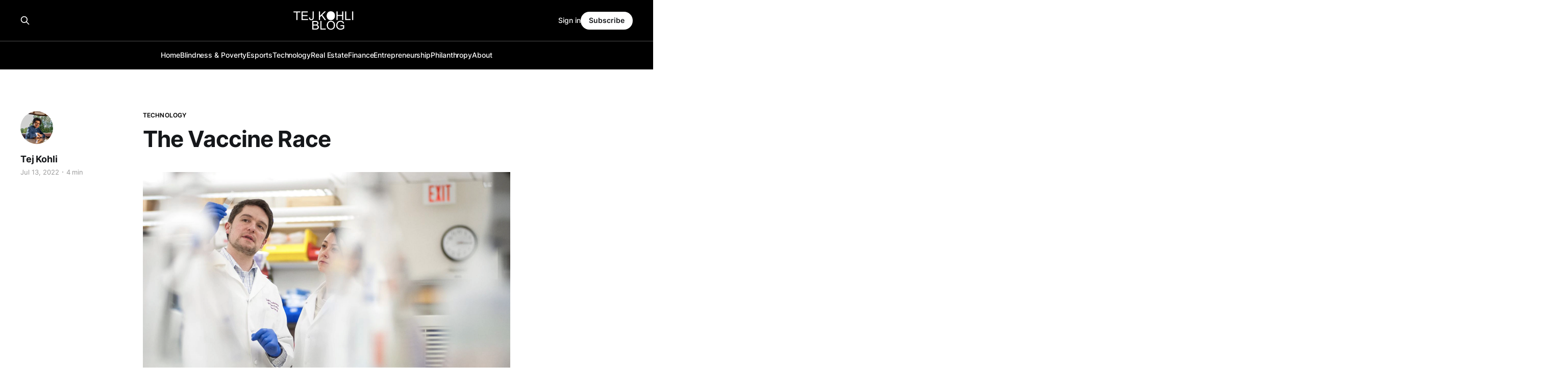

--- FILE ---
content_type: text/html; charset=utf-8
request_url: https://www.tejkohli.co.uk/tej-kohli-the-vaccine-race/
body_size: 9559
content:
<!DOCTYPE html>
<html lang="en">

<head>
    <meta charset="utf-8">
    <meta name="viewport" content="width=device-width, initial-scale=1">
    <title>The Vaccine Race | The Tej Kohli Blog</title>
    <link rel="stylesheet" href="https://www.tejkohli.co.uk/assets/built/screen.css?v=9367d2bf88">

    <meta name="description" content="Forget the space and arms races. Now Covid-19 has sparked another keenly-fought tussle.">
    <link rel="icon" href="https://www.tejkohli.co.uk/content/images/size/w256h256/2023/07/circle-madi-white.png" type="image/png">
    <link rel="canonical" href="https://www.tejkohli.co.uk/tej-kohli-the-vaccine-race/">
    <meta name="referrer" content="no-referrer-when-downgrade">
    
    <meta property="og:site_name" content="The Tej Kohli Blog">
    <meta property="og:type" content="article">
    <meta property="og:title" content="The Vaccine Race | The Tej Kohli Blog">
    <meta property="og:description" content="Forget the space and arms races. Now Covid-19 has sparked another keenly-fought tussle.">
    <meta property="og:url" content="https://www.tejkohli.co.uk/tej-kohli-the-vaccine-race/">
    <meta property="og:image" content="https://www.tejkohli.co.uk/content/images/size/w1200/2022/07/Luk-Vandenberghe.png">
    <meta property="article:published_time" content="2022-07-13T10:02:16.000Z">
    <meta property="article:modified_time" content="2022-11-30T16:30:22.000Z">
    <meta property="article:tag" content="Technology">
    
    <meta property="article:publisher" content="https://www.facebook.com/mrtejkohli">
    <meta property="article:author" content="https://www.facebook.com/mrtejkohli">
    <meta name="twitter:card" content="summary_large_image">
    <meta name="twitter:title" content="The Vaccine Race | The Tej Kohli Blog">
    <meta name="twitter:description" content="Forget the space and arms races. Now Covid-19 has sparked another keenly-fought tussle.">
    <meta name="twitter:url" content="https://www.tejkohli.co.uk/tej-kohli-the-vaccine-race/">
    <meta name="twitter:image" content="https://www.tejkohli.co.uk/content/images/size/w1200/2022/07/Luk-Vandenberghe.png">
    <meta name="twitter:label1" content="Written by">
    <meta name="twitter:data1" content="Tej Kohli">
    <meta name="twitter:label2" content="Filed under">
    <meta name="twitter:data2" content="Technology">
    <meta name="twitter:site" content="@mrtejkohli">
    <meta name="twitter:creator" content="@mrtejkohli">
    <meta property="og:image:width" content="1200">
    <meta property="og:image:height" content="799">
    
    <script type="application/ld+json">
{
    "@context": "https://schema.org",
    "@type": "Article",
    "publisher": {
        "@type": "Organization",
        "name": "The Tej Kohli Blog",
        "url": "https://www.tejkohli.co.uk/",
        "logo": {
            "@type": "ImageObject",
            "url": "https://www.tejkohli.co.uk/content/images/2023/09/Changing-Lives-6-1.png"
        }
    },
    "author": {
        "@type": "Person",
        "name": "Tej Kohli",
        "image": {
            "@type": "ImageObject",
            "url": "https://www.tejkohli.co.uk/content/images/2023/10/tej-kohli-295-1.jpg",
            "width": 888,
            "height": 888
        },
        "url": "https://www.tejkohli.co.uk/author/tejkohli/",
        "sameAs": [
            "http://www.tejkohli.com",
            "https://www.facebook.com/mrtejkohli",
            "https://x.com/mrtejkohli"
        ]
    },
    "headline": "The Vaccine Race | The Tej Kohli Blog",
    "url": "https://www.tejkohli.co.uk/tej-kohli-the-vaccine-race/",
    "datePublished": "2022-07-13T10:02:16.000Z",
    "dateModified": "2022-11-30T16:30:22.000Z",
    "image": {
        "@type": "ImageObject",
        "url": "https://www.tejkohli.co.uk/content/images/size/w1200/2022/07/Luk-Vandenberghe.png",
        "width": 1200,
        "height": 799
    },
    "keywords": "Technology",
    "description": "Forget the space and arms races. Now Covid-19 has sparked another keenly-fought tussle: a global dash to find an effective vaccine to protect humanity from the biggest pandemic in more than 100 years.\n\nAs Western government-imposed lockdown programmes are cautiously relaxed amid fears of damaging potential second and third waves, the issue of how to defeat this highly-infectious new virus still looms large.\n\nWith effective testing and tracing regimes still far from being established in most coun",
    "mainEntityOfPage": "https://www.tejkohli.co.uk/tej-kohli-the-vaccine-race/"
}
    </script>

    <meta name="generator" content="Ghost 6.13">
    <link rel="alternate" type="application/rss+xml" title="The Tej Kohli Blog" href="https://www.tejkohli.co.uk/rss/">
    <script defer src="https://cdn.jsdelivr.net/ghost/portal@~2.56/umd/portal.min.js" data-i18n="true" data-ghost="https://www.tejkohli.co.uk/" data-key="f64dc3f81a7d5f2cdc9630066f" data-api="https://tejkohli.ghost.io/ghost/api/content/" data-locale="en" crossorigin="anonymous"></script><style id="gh-members-styles">.gh-post-upgrade-cta-content,
.gh-post-upgrade-cta {
    display: flex;
    flex-direction: column;
    align-items: center;
    font-family: -apple-system, BlinkMacSystemFont, 'Segoe UI', Roboto, Oxygen, Ubuntu, Cantarell, 'Open Sans', 'Helvetica Neue', sans-serif;
    text-align: center;
    width: 100%;
    color: #ffffff;
    font-size: 16px;
}

.gh-post-upgrade-cta-content {
    border-radius: 8px;
    padding: 40px 4vw;
}

.gh-post-upgrade-cta h2 {
    color: #ffffff;
    font-size: 28px;
    letter-spacing: -0.2px;
    margin: 0;
    padding: 0;
}

.gh-post-upgrade-cta p {
    margin: 20px 0 0;
    padding: 0;
}

.gh-post-upgrade-cta small {
    font-size: 16px;
    letter-spacing: -0.2px;
}

.gh-post-upgrade-cta a {
    color: #ffffff;
    cursor: pointer;
    font-weight: 500;
    box-shadow: none;
    text-decoration: underline;
}

.gh-post-upgrade-cta a:hover {
    color: #ffffff;
    opacity: 0.8;
    box-shadow: none;
    text-decoration: underline;
}

.gh-post-upgrade-cta a.gh-btn {
    display: block;
    background: #ffffff;
    text-decoration: none;
    margin: 28px 0 0;
    padding: 8px 18px;
    border-radius: 4px;
    font-size: 16px;
    font-weight: 600;
}

.gh-post-upgrade-cta a.gh-btn:hover {
    opacity: 0.92;
}</style>
    <script defer src="https://cdn.jsdelivr.net/ghost/sodo-search@~1.8/umd/sodo-search.min.js" data-key="f64dc3f81a7d5f2cdc9630066f" data-styles="https://cdn.jsdelivr.net/ghost/sodo-search@~1.8/umd/main.css" data-sodo-search="https://tejkohli.ghost.io/" data-locale="en" crossorigin="anonymous"></script>
    
    <link href="https://www.tejkohli.co.uk/webmentions/receive/" rel="webmention">
    <script defer src="/public/cards.min.js?v=9367d2bf88"></script>
    <link rel="stylesheet" type="text/css" href="/public/cards.min.css?v=9367d2bf88">
    <script defer src="/public/comment-counts.min.js?v=9367d2bf88" data-ghost-comments-counts-api="https://www.tejkohli.co.uk/members/api/comments/counts/"></script>
    <script defer src="/public/member-attribution.min.js?v=9367d2bf88"></script><style>:root {--ghost-accent-color: #000000;}</style>
    <!-- Google tag (gtag.js) -->
<script async src="https://www.googletagmanager.com/gtag/js?id=UA-210901745-1"></script>
<script>
  window.dataLayer = window.dataLayer || [];
  function gtag(){dataLayer.push(arguments);}
  gtag('js', new Date());

  gtag('config', 'UA-210901745-1');
</script>

<meta name="google-site-verification" content="mQ9g7od_0JOnsfRUOnMv2t0fKX2O8X_9oBZUpShk_Xw" />
<!-- Google tag (gtag.js) -->
<script async src="https://www.googletagmanager.com/gtag/js?id=UA-210901745-1"></script>
<script>
  window.dataLayer = window.dataLayer || [];
  function gtag(){dataLayer.push(arguments);}
  gtag('js', new Date());

  gtag('config', 'UA-210901745-1');
</script>
<!-- Google tag (gtag.js) -->
<script async src="https://www.googletagmanager.com/gtag/js?id=G-5GXBFPESSQ"></script>
<script>
  window.dataLayer = window.dataLayer || [];
  function gtag(){dataLayer.push(arguments);}
  gtag('js', new Date());

  gtag('config', 'G-5GXBFPESSQ');
</script>
</head>

<body class="post-template tag-technology is-head-stacked is-head-brand">
<div class="gh-site">

    <header id="gh-head" class="gh-head gh-outer">
        <div class="gh-head-inner gh-inner">
            <div class="gh-head-brand">
                <div class="gh-head-brand-wrapper">
                    
                    <a class="gh-head-logo" href="https://www.tejkohli.co.uk">
                            <img src="https://www.tejkohli.co.uk/content/images/2023/09/Changing-Lives-6-1.png" alt="The Tej Kohli Blog">
                    </a>
                    
                </div>
                <button class="gh-search gh-icon-btn" aria-label="Search this site" data-ghost-search><svg xmlns="http://www.w3.org/2000/svg" fill="none" viewBox="0 0 24 24" stroke="currentColor" stroke-width="2" width="20" height="20"><path stroke-linecap="round" stroke-linejoin="round" d="M21 21l-6-6m2-5a7 7 0 11-14 0 7 7 0 0114 0z"></path></svg></button>
                <button class="gh-burger"></button>
            </div>

            <nav class="gh-head-menu">
                <ul class="nav">
    <li class="nav-home"><a href="https://www.tejkohli.co.uk/">Home</a></li>
    <li class="nav-blindness-poverty"><a href="https://www.tejkohli.co.uk/tag/blindness-poverty/">Blindness &amp; Poverty</a></li>
    <li class="nav-esports"><a href="https://www.tejkohli.co.uk/tag/esports/">Esports</a></li>
    <li class="nav-technology"><a href="https://www.tejkohli.co.uk/tag/technology/">Technology</a></li>
    <li class="nav-real-estate"><a href="https://www.tejkohli.co.uk/tag/real-estate/">Real Estate</a></li>
    <li class="nav-finance"><a href="https://www.tejkohli.co.uk/tag/finance/">Finance</a></li>
    <li class="nav-entrepreneurship"><a href="https://www.tejkohli.co.uk/tag/entrepreneurship/">Entrepreneurship</a></li>
    <li class="nav-philanthropy"><a href="https://www.tejkohli.co.uk/tag/philanthropy/">Philanthropy</a></li>
    <li class="nav-about"><a href="https://www.tejkohli.co.uk/about/">About</a></li>
</ul>

            </nav>

            <div class="gh-head-actions">
                    <button class="gh-search gh-icon-btn" aria-label="Search this site" data-ghost-search><svg xmlns="http://www.w3.org/2000/svg" fill="none" viewBox="0 0 24 24" stroke="currentColor" stroke-width="2" width="20" height="20"><path stroke-linecap="round" stroke-linejoin="round" d="M21 21l-6-6m2-5a7 7 0 11-14 0 7 7 0 0114 0z"></path></svg></button>
                    <div class="gh-head-members">
                                <a class="gh-head-link" href="#/portal/signin" data-portal="signin">Sign in</a>
                                <a class="gh-head-btn gh-btn gh-primary-btn" href="#/portal/signup" data-portal="signup">Subscribe</a>
                    </div>
            </div>
        </div>
    </header>

    
<main class="gh-main">
        <article class="gh-article post tag-technology">

            <header class="gh-article-header gh-canvas">
                    <a class="gh-article-tag" href="https://www.tejkohli.co.uk/tag/technology/">Technology</a>

                <h1 class="gh-article-title">The Vaccine Race</h1>

                    <aside class="gh-article-sidebar">

        <div class="gh-author-image-list">
                <a class="gh-author-image" href="/author/tejkohli/">
                        <img src="https://www.tejkohli.co.uk/content/images/2023/10/tej-kohli-295-1.jpg" alt="Tej Kohli">
                </a>
        </div>

        <div class="gh-author-name-list">
                <h4 class="gh-author-name">
                    <a href="/author/tejkohli/">Tej Kohli</a>
                </h4>
                
        </div>

        <div class="gh-article-meta">
            <div class="gh-article-meta-inner">
                <time class="gh-article-date" datetime="2022-07-13">Jul 13, 2022</time>
                    <span class="gh-article-meta-sep"></span>
                    <span class="gh-article-length">4 min</span>
            </div>
        </div>

    </aside>


                    <figure class="gh-article-image">
        <img
            srcset="/content/images/size/w300/2022/07/Luk-Vandenberghe.png 300w,
                    /content/images/size/w720/2022/07/Luk-Vandenberghe.png 720w,
                    /content/images/size/w960/2022/07/Luk-Vandenberghe.png 960w,
                    /content/images/size/w1200/2022/07/Luk-Vandenberghe.png 1200w,
                    /content/images/size/w2000/2022/07/Luk-Vandenberghe.png 2000w"
            sizes="(max-width: 1200px) 100vw, 1200px"
            src="/content/images/size/w1200/2022/07/Luk-Vandenberghe.png"
            alt="The Vaccine Race"
        >
    </figure>
            </header>

            <section class="gh-content gh-canvas">
                <p><strong>Forget the space and arms races. Now Covid-19 has sparked another keenly-fought tussle: a global dash to find an effective vaccine to protect humanity from the biggest pandemic in more than 100 years.</strong></p><p>As Western government-imposed lockdown programmes are cautiously relaxed amid fears of damaging potential second and third waves, the issue of how to defeat this highly-infectious new virus still looms large.</p><p>With effective testing and tracing regimes still far from being established in most counties and the “herd immunity” approach only currently being attempted in Sweden, scientists and governments believe a vaccine holds the most hope of a permanent solution.</p><p>The result of this realisation is what the Daily Telegraph calls a <a>“mad scramble”</a> to develop one, with around 90 potential vaccines, including seven currently in clinical trials, being developed for the SARS-CoV-2 virus that causes COVID-19.</p><p>In the UK, attempts are being made at <a>Oxford University</a> and at <a>Imperial College, London</a>. Pharmaceutical groups <a>GlaxoSmithKline and Sanofi</a> have also teamed up and aim to have a vaccine ready for testing at the end of this year.</p><p>In the US, the Government has committed to a $1bn Covid-19 vaccine with drugs group <a>Johnson &amp; Johnson</a>, while <a>Pfizer</a> has designated three sites in the US and one in Belgium for the roll-out of its COVID-19 mRNA vaccine, if it is successful in initial tests. Moderna Therapeutics has also formed a strategic collaboration with Swiss group Lonza to manufacture its mRNA-1273 vaccine, using genetic material with a goal of enabling up to one billion doses a year.</p><p>Other vaccines are being formulated in India and in China, where nine are under development.</p><p>In addition, The Coalition for Epidemic Preparedness Innovations, set up after Ebola ravaged West Africa from 2014–2016, is said to be developing at least eight potential vaccines for Covid-19 and expects one of these to be ready for testing by the end of this month.</p><h1 id="an-injection-of-realism"><strong>An Injection of Realism</strong></h1><p>Finding an effective vaccine remains a mountainous task, however. According to the UK Government’s chief scientific adviser <a>Sir Patrick Vallance</a>: “all new vaccines that come into development are long shots,” with only some becoming a reality. “Coronavirus will be no different and presents new challenges,” he says. “This will take time and we should be clear that it is not a certainty.”</p><p>British Prime Minister <a>Boris Johnson</a> has also sounded caution, admitting that a vaccine may be more than a year away or may never be found.</p><p>Even that would break records for the least time between the identification of a brand new pathogen and the development of a vaccine against it. The current record for the fastest delivery of a vaccine from a laboratory to a clinic is four years.</p><p>The scale of the difficulty can be illustrated in several ways. One, articulated by Bruce Gellin, who runs the global immunisation programme for the Sabine Vaccine Institute, is that all experimental vaccines have a high attrition rate.</p><p>Some of the vaccines being developed are also so new that their strategies that have yet to lead to any vaccines being produced.</p><p>Johnson &amp; Johnson vice-chairman <a>Paul Stoffels</a> also points out that any global COVID-19 vaccine would have to be manufactured and distributed at below-zero temperatures in billions of doses — a scale never attempted before.</p><h1 id="a-different-angle"><strong>A Different Angle</strong></h1><p>I believe that the complexity and difficulty inherent in finding a vaccine to prevent Covid-19, therefore, calls for innovative approaches. In 2019 I donated <a href="https://eye.hms.harvard.edu/news/mass-eye-and-ear-receives-2-million-corneal-research?ref=tejkohli.co.uk">$2 million to support innovation</a> at the Massachusetts Eye and Ear (ME&amp;E) speciality hospital in Boston, USA. Now my UK-based <a href="http://www.tejkohlifoundation.com/?ref=tejkohli.co.uk">Tej Kohli Foundation</a> has <a href="https://medium.com/@mrtejkohli/why-i-donated-100-000-to-develop-a-genetic-vaccine-for-covid-19-part-1-c602d956f7ce?ref=tejkohli.co.uk">made a fresh $100,000 donation</a> to support a vaccine investigation that is being conducted by the same institution.</p><p><a href="https://hms.harvard.edu/?ref=tejkohli.co.uk">Harvard Medical School</a> researchers based at Massachusetts Eye and Ear (ME&amp;E) and Massachusetts General Hospital have developed <a href="https://masseyeandear.org/covid-19/vaccine?ref=tejkohli.co.uk">a novel and experimental gene-based</a> Covid-19 vaccine utilizing <a href="https://www.standard.co.uk/tejkohliandruitfoundation/tej-kohli-sanduk-ruit-corneal-blindness-b969456.html?ref=tejkohli.co.uk">technology</a> that they claim are unique in its ability to scale and adapt rapidly.</p><p>AAVCOVID, developed in the laboratory of Luk H Vandenberghe, Director of ME&amp;E’s Grousbeck Gene Therapy Center, is currently in pre-clinical development, with an aim to begin clinical trials later this year.</p><p>The vaccine is an adaptation of Adeno-Associated-Virus (AAV) technology, a form of gene therapy already in use to treat an inherited form of vision loss and spinal muscular atrophy.</p><p>Its methodology utilises a harmless ‘Trojan horse’ virus as a carrier to bring a tiny piece of the DNA of SARS-CoVid-2 into a patient’s cells, building a protein that stimulates their immune system to fight future infections.</p><p>Two of seven versions of the potential vaccine are currently being manufactured for studies in humans.</p><h1 id="new-technology-for-new-challenges"><strong>New Technology for New Challenges</strong></h1><p>Dr Vandenbergh says his team’s research identified AAV as a “<a href="https://www.tejkohli.co.uk/tej-kohli-is-investing-in-game-changing-new-tech/">superior technology</a>” for safe and efficient gene delivery, harnessing the power of molecular biology to develop a draft of a vaccine in weeks.</p><p>He believes the unique technologies being applied to support the potential for a potent immunity to be induced from a single injection.</p><p>Mason Freeman, director of the Translational Research Centre at Mass General, adds that the AAVCOVID vaccine utilises an “elegant, novel and extremely creative approach”.</p><p>If a new strain of the SARS –Cov-2 virus emerges, the genetic code inside the AAVCOVID vaccine can be exchanged for an updated one and processed within weeks.</p><p>It is a promising example of my philosophy that new technical developments will be necessary to solve many of the world’s major healthcare challenges in the coming years.</p><p>While several other types of vaccines from COVID-19 are in development worldwide, I believe that AAV technology offers a number of advantages, including its adaptability, it’s potential to elicit a beneficial immune response globally.</p><p>Versions of AAV technology have been tested and proven effective over the last 20 years, including one in the world of vision care in which I have a long-established interest through the <a href="http://www.tejkohlicorneainstitute.com/?ref=tejkohli.co.uk">Tej Kohli Cornea Institute</a> in the UK.</p><p>As Anita Zaidi, who directs the <a href="https://www.gatesfoundation.org/?ref=tejkohli.co.uk">Bill and Melinda Gates Foundation</a>’s vaccine development programme, has <a>pointed out</a>, it may take several different vaccines to successfully immunise the world against Covid-19.</p><p>This is a race that may not have a single winner but we will all gain if many different vaccines cross the finishing line.</p><div class="kg-card kg-button-card kg-align-left"><a href="https://mrtejkohli.medium.com/tej-kohli-the-vaccine-race-1e6384c0e664?ref=tejkohli.co.uk" class="kg-btn kg-btn-accent">Read original article</a></div><p></p><p><em>For more information on <a href="https://www.tejkohli.com/?ref=tejkohli.co.uk">Tej Kohli</a> as a philanthropist visit <a href="http://tejkohliruit.com/?ref=tejkohli.co.uk">tejkohliruit.com</a> and to read more of his views go to his <a href="https://mrtejkohli.medium.com/?ref=tejkohli.co.uk">Medium</a>.</em></p><p><em>To read about Tej Kohli as an investor visit <a href="https://kohliventures.com/?ref=tejkohli.co.uk">Kohli Ventures</a>.</em></p><p><em>Find out more about Tej Kohli: <a href="https://mrtejkohli.medium.com/the-technologist-who-is-investing-in-human-triumph-baf50f7f2b11?ref=tejkohli.co.uk">Tej Kohli the technologist investing in human triumph</a>, <a href="https://tejkohliruitfoundation.medium.com/london-philanthropist-aims-to-cure-poverty-related-blindness-worldwide-9366e26f9e30?ref=tejkohli.co.uk">Tej Kohli the philanthropist trying to cure the developing world of cataracts</a> and <a href="https://www.cityam.com/london-tycoon-tej-kohli/?ref=tejkohli.co.uk">Tej Kohli the London tycoon with a generous streak</a>.</em></p><p><em>| Follow: <a href="https://twitter.com/MrTejKohli?ref=tejkohli.co.uk" rel="noreferrer noopener">Twitter</a> | <a href="https://www.instagram.com/mrtejkohli/?ref=tejkohli.co.uk" rel="noreferrer noopener">Instagram</a> | <a href="https://www.linkedin.com/in/mrtejkohli/?ref=tejkohli.co.uk">LinkedIn</a> | <a href="https://www.facebook.com/mrtejkohli" rel="noreferrer noopener">Facebook</a> | <a href="https://www.youtube.com/channel/UCfuDtEdUMuOpTCndZ7xXT3Q?ref=tejkohli.co.uk">YouTube</a> |</em></p>
            </section>

        </article>

                <div class="gh-read-next gh-canvas">
                <section class="gh-pagehead">
                    <h4 class="gh-pagehead-title">Read next</h4>
                </section>

                <div class="gh-topic gh-topic-grid">
                    <div class="gh-topic-content">
                            <article class="gh-card post">
    <a class="gh-card-link" href="/embarking-on-a-greener-future-an-introduction-to-sustainable-technologies/">
            <figure class="gh-card-image">
                <img
                    srcset="https://images.unsplash.com/photo-1466611653911-95081537e5b7?crop&#x3D;entropy&amp;cs&#x3D;tinysrgb&amp;fit&#x3D;max&amp;fm&#x3D;jpg&amp;ixid&#x3D;M3wxMTc3M3wwfDF8c2VhcmNofDF8fGVudmlyb25tZW50JTIwfGVufDB8fHx8MTY5MTA2MTE3OXww&amp;ixlib&#x3D;rb-4.0.3&amp;q&#x3D;80&amp;w&#x3D;300 300w,
                            https://images.unsplash.com/photo-1466611653911-95081537e5b7?crop&#x3D;entropy&amp;cs&#x3D;tinysrgb&amp;fit&#x3D;max&amp;fm&#x3D;jpg&amp;ixid&#x3D;M3wxMTc3M3wwfDF8c2VhcmNofDF8fGVudmlyb25tZW50JTIwfGVufDB8fHx8MTY5MTA2MTE3OXww&amp;ixlib&#x3D;rb-4.0.3&amp;q&#x3D;80&amp;w&#x3D;720 720w,
                            https://images.unsplash.com/photo-1466611653911-95081537e5b7?crop&#x3D;entropy&amp;cs&#x3D;tinysrgb&amp;fit&#x3D;max&amp;fm&#x3D;jpg&amp;ixid&#x3D;M3wxMTc3M3wwfDF8c2VhcmNofDF8fGVudmlyb25tZW50JTIwfGVufDB8fHx8MTY5MTA2MTE3OXww&amp;ixlib&#x3D;rb-4.0.3&amp;q&#x3D;80&amp;w&#x3D;960 960w,
                            https://images.unsplash.com/photo-1466611653911-95081537e5b7?crop&#x3D;entropy&amp;cs&#x3D;tinysrgb&amp;fit&#x3D;max&amp;fm&#x3D;jpg&amp;ixid&#x3D;M3wxMTc3M3wwfDF8c2VhcmNofDF8fGVudmlyb25tZW50JTIwfGVufDB8fHx8MTY5MTA2MTE3OXww&amp;ixlib&#x3D;rb-4.0.3&amp;q&#x3D;80&amp;w&#x3D;1200 1200w,
                            https://images.unsplash.com/photo-1466611653911-95081537e5b7?crop&#x3D;entropy&amp;cs&#x3D;tinysrgb&amp;fit&#x3D;max&amp;fm&#x3D;jpg&amp;ixid&#x3D;M3wxMTc3M3wwfDF8c2VhcmNofDF8fGVudmlyb25tZW50JTIwfGVufDB8fHx8MTY5MTA2MTE3OXww&amp;ixlib&#x3D;rb-4.0.3&amp;q&#x3D;80&amp;w&#x3D;2000 2000w"
                    sizes="(max-width: 1200px) 100vw, 1200px"
                    src="https://images.unsplash.com/photo-1466611653911-95081537e5b7?crop&#x3D;entropy&amp;cs&#x3D;tinysrgb&amp;fit&#x3D;max&amp;fm&#x3D;jpg&amp;ixid&#x3D;M3wxMTc3M3wwfDF8c2VhcmNofDF8fGVudmlyb25tZW50JTIwfGVufDB8fHx8MTY5MTA2MTE3OXww&amp;ixlib&#x3D;rb-4.0.3&amp;q&#x3D;80&amp;w&#x3D;720"
                    alt="Embarking on a Greener Future: An Introduction to Sustainable Technologies"
                >
            </figure>

        <div class="gh-card-wrapper">
            <header class="gh-card-header">
                <h3 class="gh-card-title">Embarking on a Greener Future: An Introduction to Sustainable Technologies</h3>
            </header>

                    <div class="gh-card-excerpt">In a world grappling with environmental challenges and resource depletion, the adoption of sustainable technologies has become not just an option, but a necessity. I believe that it is important to shed light on the significance and potential impact of shaping a more environmentally responsible future.



Understanding Sustainable Technologies:


Sustainable</div>

            <footer class="gh-card-footer">
                <span class="gh-card-author">Tej Kohli</span>
                <time class="gh-card-date" datetime="2023-08-03">Aug 3, 2023</time>
                    <script
    data-ghost-comment-count="64cb8a838051000001775dda"
    data-ghost-comment-count-empty=""
    data-ghost-comment-count-singular="comment"
    data-ghost-comment-count-plural="comments"
    data-ghost-comment-count-tag="span"
    data-ghost-comment-count-class-name="gh-card-comments"
    data-ghost-comment-count-autowrap="true"
>
</script>
            </footer>
        </div>
    </a>
</article>                            <article class="gh-card post">
    <a class="gh-card-link" href="/harnessing-the-power-of-artificial-intelligence-to-alleviate-global-poverty/">
            <figure class="gh-card-image">
                <img
                    srcset="/content/images/size/w300/2023/06/Artboard-1.png 300w,
                            /content/images/size/w720/2023/06/Artboard-1.png 720w,
                            /content/images/size/w960/2023/06/Artboard-1.png 960w,
                            /content/images/size/w1200/2023/06/Artboard-1.png 1200w,
                            /content/images/size/w2000/2023/06/Artboard-1.png 2000w"
                    sizes="(max-width: 1200px) 100vw, 1200px"
                    src="/content/images/size/w720/2023/06/Artboard-1.png"
                    alt="Harnessing the Power of Artificial Intelligence to Alleviate Global Poverty"
                >
            </figure>

        <div class="gh-card-wrapper">
            <header class="gh-card-header">
                <h3 class="gh-card-title">Harnessing the Power of Artificial Intelligence to Alleviate Global Poverty</h3>
            </header>

                    <div class="gh-card-excerpt">In our fast-paced world, where technological advancements are shaping various aspects of our lives, it&#39;s no surprise that artificial intelligence is now being recognised as a powerful tool to address some of humanity&#39;s most pressing issues.


One of the most critical challenges is global poverty. With</div>

            <footer class="gh-card-footer">
                <span class="gh-card-author">Tej Kohli</span>
                <time class="gh-card-date" datetime="2023-06-26">Jun 26, 2023</time>
                    <script
    data-ghost-comment-count="64999b97d9dbdc00013de2c0"
    data-ghost-comment-count-empty=""
    data-ghost-comment-count-singular="comment"
    data-ghost-comment-count-plural="comments"
    data-ghost-comment-count-tag="span"
    data-ghost-comment-count-class-name="gh-card-comments"
    data-ghost-comment-count-autowrap="true"
>
</script>
            </footer>
        </div>
    </a>
</article>                            <article class="gh-card post">
    <a class="gh-card-link" href="/the-ai-arms-race/">
            <figure class="gh-card-image">
                <img
                    srcset="/content/images/size/w300/2023/04/The-AI-Arms-Race.png 300w,
                            /content/images/size/w720/2023/04/The-AI-Arms-Race.png 720w,
                            /content/images/size/w960/2023/04/The-AI-Arms-Race.png 960w,
                            /content/images/size/w1200/2023/04/The-AI-Arms-Race.png 1200w,
                            /content/images/size/w2000/2023/04/The-AI-Arms-Race.png 2000w"
                    sizes="(max-width: 1200px) 100vw, 1200px"
                    src="/content/images/size/w720/2023/04/The-AI-Arms-Race.png"
                    alt="The AI Arms Race"
                >
            </figure>

        <div class="gh-card-wrapper">
            <header class="gh-card-header">
                <h3 class="gh-card-title">The AI Arms Race</h3>
            </header>

                    <div class="gh-card-excerpt">Just weeks ago, tech giants such as Elon Musk, Apple co-founder, Steve Wozniak and many others signed a letter calling for a pause in training powerful AI systems as they believed that anything more advanced than GPT-4 poses a great risk to society.


This week, Elon Musk stated that he</div>

            <footer class="gh-card-footer">
                <span class="gh-card-author">Tej Kohli</span>
                <time class="gh-card-date" datetime="2023-04-20">Apr 20, 2023</time>
                    <script
    data-ghost-comment-count="6441232f1449eb003d7ba41d"
    data-ghost-comment-count-empty=""
    data-ghost-comment-count-singular="comment"
    data-ghost-comment-count-plural="comments"
    data-ghost-comment-count-tag="span"
    data-ghost-comment-count-class-name="gh-card-comments"
    data-ghost-comment-count-autowrap="true"
>
</script>
            </footer>
        </div>
    </a>
</article>                    </div>
                </div>
            </div>

                <div class="gh-comments gh-read-next gh-canvas">
            <section class="gh-pagehead">
                <h4 class="gh-pagehead-title">Comments (<script
    data-ghost-comment-count="62ce98284c8f93003dbbe1df"
    data-ghost-comment-count-empty="0"
    data-ghost-comment-count-singular=""
    data-ghost-comment-count-plural=""
    data-ghost-comment-count-tag="span"
    data-ghost-comment-count-class-name=""
    data-ghost-comment-count-autowrap="true"
>
</script>)</h3>
            </section>
            
        <script defer src="https://cdn.jsdelivr.net/ghost/comments-ui@~1.3/umd/comments-ui.min.js" data-locale="en" data-ghost-comments="https://www.tejkohli.co.uk/" data-api="https://tejkohli.ghost.io/ghost/api/content/" data-admin="https://tejkohli.ghost.io/ghost/" data-key="f64dc3f81a7d5f2cdc9630066f" data-title="" data-count="false" data-post-id="62ce98284c8f93003dbbe1df" data-color-scheme="auto" data-avatar-saturation="60" data-accent-color="#000000" data-comments-enabled="all" data-publication="The Tej Kohli Blog" crossorigin="anonymous"></script>
    
        </div>
</main>

    <footer class="gh-foot gh-outer">
        <div class="gh-foot-inner gh-inner">
                <section class="gh-subscribe">
                    <h3 class="gh-subscribe-title">Subscribe to The Tej Kohli Blog</h3>
                        <div class="gh-subscribe-description">Subscribe Here</div>
                    <button class="gh-subscribe-btn gh-btn" data-portal="signup"><svg width="20" height="20" viewBox="0 0 20 20" fill="none" stroke="currentColor" xmlns="http://www.w3.org/2000/svg">
    <path d="M3.33332 3.33334H16.6667C17.5833 3.33334 18.3333 4.08334 18.3333 5.00001V15C18.3333 15.9167 17.5833 16.6667 16.6667 16.6667H3.33332C2.41666 16.6667 1.66666 15.9167 1.66666 15V5.00001C1.66666 4.08334 2.41666 3.33334 3.33332 3.33334Z" stroke-width="1.5" stroke-linecap="round" stroke-linejoin="round"/>
    <path d="M18.3333 5L9.99999 10.8333L1.66666 5" stroke-width="1.5" stroke-linecap="round" stroke-linejoin="round"/>
</svg> Subscribe now</button>
                </section>

            <nav class="gh-foot-menu">
                <ul class="nav">
    <li class="nav-twitter"><a href="https://www.twitter/mrtejkohli.com/">Twitter</a></li>
    <li class="nav-instagram"><a href="https://www.instagram.com/mrtejkohli/">Instagram</a></li>
    <li class="nav-tej-kohli"><a href="https://www.tejkohli.com/">Tej Kohli</a></li>
    <li class="nav-linkedin"><a href="https://www.linkedin.com/in/mrtejkohli/">LinkedIn</a></li>
    <li class="nav-facebook"><a href="https://www.facebook.com/mrtejkohli/">Facebook</a></li>
    <li class="nav-contact"><a href="https://www.tejkohli.co.uk/contact/">Contact</a></li>
    <li class="nav-sitemap"><a href="https://www.tejkohli.co.uk/sitemap.xml">Sitemap</a></li>
    <li class="nav-tej-kohli-cityam"><a href="https://www.cityam.com/london-tycoon-tej-kohli/">Tej Kohli - CityAM</a></li>
</ul>

            </nav>

            <div class="gh-copyright">
                    The Tej Kohli Blog is the official blog of investor and philanthropist Tej Kohli.  Tej Kohli is a technologist who through the Kohli Ventures investment vehicle is focused on backing ventures in artificial intelligence, robotics and esports.  Tej Kohli is also a real estate investor and sole owner of the Zibel Real Estate portfolio, which is focused on real estate investments in the Middle East, India and Europe.  Tej Kohli is best known as a philanthropist working to combat extreme poverty in the developing world by curing blindness at scale.  He is founder of the Tej Kohli Foundation and as co-founder of the Tej Kohli &amp; Ruit Foundation.  Tej Kohli is also a tennis super-fan, a hyper-car collector and a father to two grown-up children.  He is on social media as @MrTejKohli.
            </div>
        </div>
    </footer>

</div>

    <div class="pswp" tabindex="-1" role="dialog" aria-hidden="true">
    <div class="pswp__bg"></div>

    <div class="pswp__scroll-wrap">
        <div class="pswp__container">
            <div class="pswp__item"></div>
            <div class="pswp__item"></div>
            <div class="pswp__item"></div>
        </div>

        <div class="pswp__ui pswp__ui--hidden">
            <div class="pswp__top-bar">
                <div class="pswp__counter"></div>

                <button class="pswp__button pswp__button--close" title="Close (Esc)"></button>
                <button class="pswp__button pswp__button--share" title="Share"></button>
                <button class="pswp__button pswp__button--fs" title="Toggle fullscreen"></button>
                <button class="pswp__button pswp__button--zoom" title="Zoom in/out"></button>

                <div class="pswp__preloader">
                    <div class="pswp__preloader__icn">
                        <div class="pswp__preloader__cut">
                            <div class="pswp__preloader__donut"></div>
                        </div>
                    </div>
                </div>
            </div>

            <div class="pswp__share-modal pswp__share-modal--hidden pswp__single-tap">
                <div class="pswp__share-tooltip"></div>
            </div>

            <button class="pswp__button pswp__button--arrow--left" title="Previous (arrow left)"></button>
            <button class="pswp__button pswp__button--arrow--right" title="Next (arrow right)"></button>

            <div class="pswp__caption">
                <div class="pswp__caption__center"></div>
            </div>
        </div>
    </div>
</div>
<script src="https://www.tejkohli.co.uk/assets/built/main.min.js?v=9367d2bf88"></script>



</body>

</html>
